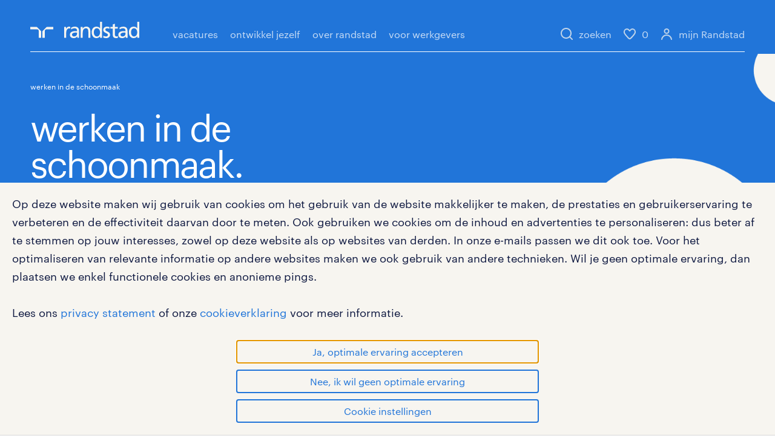

--- FILE ---
content_type: text/css
request_url: https://widgets.randstadgroep.nl/rgn-frontend/1.92.0/legacy-frontend/randstad-frontend/print.css
body_size: 726
content:
.darkblue{color:#0f1941!important}.blue{color:#2175d9}.darkblue-opacity-60{color:#6c738d}.hf .navigation,.hf .button,.hf .video,.hf .breadcrumb{display:none}.hf .hero{margin-top:20px}.hf body header.pageheader{background-color:#fff!important;color:#0f1941!important;padding-bottom:0;padding-top:0!important}.hf body header.pageheader h1{color:#0f1941!important}.hf body header.pageheader .show-on-scroll{background-color:#fff!important;position:relative!important}.hf body header.pageheader .logo{color:#2175d9!important}.hf .vacancy-detail__sidebar{margin-top:0;order:0}.hf .vacancy-detail-header{background:#fff!important;padding:0}.hf .vacancy-detail-header .simplelist__item{display:inline-block}.hf .vacancy-detail-toolbar,.hf .vacancy-scrollblock hr,.hf .vacancy-scrollblock__title,.hf .vacancy-scrollblock .simplelist{display:none}.hf footer.pagefooter{display:none}


--- FILE ---
content_type: image/svg+xml;charset=UTF-8
request_url: https://www.randstad.nl/binaries/content/gallery/randstad/illustraties/header/masterbrand-illustraties-correct/randstad_masterbrand_touch_illustration_equity_rgb_usebackgroundblue20.svg
body_size: 1774
content:
<?xml version="1.0" encoding="UTF-8" standalone="no"?>
<svg xmlns="http://www.w3.org/2000/svg" id="Design" viewBox="0 0 256 256">
  <defs>
    <style>.cls-1{fill:none;stroke:#2175d9;stroke-linecap:round;stroke-linejoin:round;}.cls-2{fill:#2175d9;}.cls-2,.cls-3,.cls-4{stroke-width:0px;}.cls-3{fill:#a6c8f0;}.cls-4{fill:#00d7ff;}</style>
  </defs>
  <line class="cls-1" x1="256" x2="0" y1="213.5" y2="213.5"/>
  <path class="cls-2" d="m97.26,81.29c7.12-5.29,11.74-13.76,11.74-23.29,0-15.99-13.01-29-29-29s-29,13.01-29,29c0,9.53,4.62,18,11.74,23.29-11.73,6.21-19.74,18.54-19.74,32.71v84c0,8.27,6.73,15,15,15h44c8.27,0,15-6.73,15-15v-84c0-14.17-8.01-26.5-19.74-32.71Zm-36.26-23.29c0-10.48,8.52-19,19-19s19,8.52,19,19-8.52,19-19,19-19-8.52-19-19Zm19,29c14.89,0,27,12.11,27,27v49h-54v-49c0-14.89,12.11-27,27-27Zm22,116h-44c-2.76,0-5-2.24-5-5v-25h54v25c0,2.76-2.24,5-5,5Z"/>
  <path class="cls-4" d="m145.26,81.29c7.12-5.29,11.74-13.76,11.74-23.29,0-15.99-13.01-29-29-29-9.97,0-18.78,5.06-24,12.74,3.15,4.64,5,10.24,5,16.26,0-10.48,8.52-19,19-19s19,8.52,19,19-8.52,19-19,19-19-8.52-19-19c0,6.02-1.85,11.61-5,16.25,1.84,2.7,4.12,5.09,6.74,7.04-2.42,1.28-4.67,2.84-6.74,4.61,2.54,2.17,4.77,4.67,6.65,7.44,4.7-3.95,10.75-6.33,17.35-6.33,14.89,0,27,12.11,27,27v23h-38v10h38v51c0,2.76-2.24,5-5,5h-33.88c-1.85,5.21-6.49,9.1-12.12,9.85.66.09,1.32.15,2,.15h44c8.27,0,15-6.73,15-15v-84c0-14.17-8.01-26.5-19.74-32.71Z"/>
  <path class="cls-3" d="m193.26,81.29c7.12-5.29,11.74-13.76,11.74-23.29,0-15.99-13.01-29-29-29-9.97,0-18.78,5.06-24,12.74,3.15,4.64,5,10.24,5,16.26,0-10.48,8.52-19,19-19s19,8.52,19,19-8.52,19-19,19-19-8.52-19-19c0,6.02-1.85,11.61-5,16.25,1.84,2.7,4.12,5.09,6.74,7.04-2.42,1.28-4.67,2.84-6.74,4.61,2.54,2.17,4.77,4.67,6.65,7.44,4.7-3.95,10.75-6.33,17.35-6.33,14.89,0,27,12.11,27,27v84c0,2.76-2.24,5-5,5h-33.88c-1.85,5.21-6.49,9.1-12.12,9.85.66.09,1.32.15,2,.15h44c8.27,0,15-6.73,15-15v-84c0-14.17-8.01-26.5-19.74-32.71Z"/>
</svg>


--- FILE ---
content_type: image/svg+xml
request_url: https://widgets.randstadgroep.nl/rgn-frontend/1.92.0/legacy-frontend/randstad-frontend/assets/image/appstore_btn.svg
body_size: 1815
content:
<?xml version="1.0" encoding="UTF-8"?>
<svg enable-background="new 0 0 119.7 40" version="1.1" viewBox="0 0 119.7 40" xml:space="preserve" xmlns="http://www.w3.org/2000/svg">
<style type="text/css">
	.st0{fill:#A6A6A6;}
	.st1{fill:#FFFFFF;}
</style>
			<path class="st0" d="m110.1 0h-100.6-1.1-0.9c-0.7 0-1.3 0.1-2 0.2-0.6 0.1-1.3 0.3-1.9 0.6s-1.1 0.7-1.6 1.2-0.9 1-1.2 1.6-0.5 1.3-0.6 1.9c-0.1 0.7-0.2 1.4-0.2 2v0.9 23.1 0.9c0 0.7 0.1 1.3 0.2 2s0.3 1.3 0.6 1.9c0.3 0.7 0.7 1.2 1.2 1.7s1 0.9 1.6 1.2 1.2 0.5 1.9 0.6 1.3 0.2 2 0.2h0.9 1.1 100.6 1.1 0.9c0.7 0 1.3-0.1 2-0.2s1.3-0.3 1.9-0.6 1.1-0.7 1.6-1.2 0.9-1 1.2-1.6 0.5-1.2 0.6-1.9 0.2-1.3 0.2-2v-0.9-1.1-21-1.1-0.9c0-0.7-0.1-1.3-0.2-2s-0.3-1.3-0.6-1.9c-0.6-1.2-1.6-2.2-2.8-2.8-0.6-0.3-1.2-0.5-1.9-0.6s-1.3-0.2-2-0.2h-0.9-1.1z"/>
			<path d="m8.4 39.1h-0.9c-0.6 0-1.3-0.1-1.9-0.2s-1.1-0.3-1.7-0.5c-0.5-0.3-1-0.6-1.4-1s-0.8-0.9-1-1.4c-0.3-0.5-0.4-1.1-0.5-1.7s-0.2-1.2-0.2-1.9v-0.9-23.1-0.9c0-0.6 0.1-1.3 0.2-1.9 0.1-0.5 0.3-1.1 0.6-1.6s0.6-1 1-1.4 0.9-0.7 1.4-1 1.1-0.4 1.7-0.5 1.2-0.2 1.9-0.2h0.9 102.8 0.9c0.6 0 1.2 0.1 1.9 0.2 0.6 0.1 1.1 0.3 1.7 0.5 1 0.5 1.9 1.4 2.4 2.4 0.3 0.5 0.4 1.1 0.5 1.6 0.1 0.6 0.2 1.3 0.2 1.9v0.9 1.1 20.9 1.1 0.9c0 0.6-0.1 1.2-0.2 1.9-0.1 0.6-0.3 1.1-0.5 1.7-0.3 0.5-0.6 1-1 1.4s-0.9 0.8-1.4 1c-0.5 0.3-1.1 0.5-1.7 0.5-0.6 0.1-1.2 0.2-1.9 0.2h-0.9-1.1-101.8z"/>
					<path class="st1" d="m24.8 20.3c0-1.7 0.9-3.3 2.4-4.2-0.9-1.3-2.4-2.1-4-2.2-1.7-0.2-3.3 1-4.2 1s-2.2-1-3.6-1c-1.9 0.1-3.6 1.1-4.5 2.7-1.9 3.3-0.5 8.3 1.4 11 0.9 1.3 2 2.8 3.4 2.8 1.4-0.1 1.9-0.9 3.6-0.9s2.1 0.9 3.6 0.9 2.4-1.3 3.3-2.7c0.7-0.9 1.2-2 1.5-3.1-1.8-0.6-2.9-2.4-2.9-4.3z"/>
					<path class="st1" d="m22 12.2c0.8-1 1.2-2.2 1.1-3.5-1.2 0.1-2.4 0.7-3.2 1.7-0.8 0.9-1.2 2.1-1.1 3.4 1.3 0 2.4-0.6 3.2-1.6z"/>
				<path class="st1" d="m42.3 27.1h-4.7l-1.1 3.4h-2l4.5-12.4h2l4.5 12.4h-2l-1.2-3.4zm-4.2-1.5h3.8l-1.9-5.5h-0.1l-1.8 5.5z"/>
				<path class="st1" d="m55.2 26c0 2.8-1.5 4.6-3.8 4.6-1.2 0.1-2.3-0.6-2.8-1.6v4.5h-1.9v-12h1.8v1.5c0.6-1 1.7-1.6 2.9-1.6 2.2-0.1 3.8 1.8 3.8 4.6zm-2 0c0-1.8-0.9-3-2.4-3-1.4 0-2.4 1.2-2.4 3s1 3 2.4 3c1.5 0 2.4-1.2 2.4-3z"/>
				<path class="st1" d="m65.1 26c0 2.8-1.5 4.6-3.8 4.6-1.2 0.1-2.3-0.6-2.8-1.6v4.5h-1.9v-12h1.8v1.5c0.6-1 1.7-1.6 2.9-1.6 2.3-0.1 3.8 1.8 3.8 4.6zm-1.9 0c0-1.8-0.9-3-2.4-3-1.4 0-2.4 1.2-2.4 3s1 3 2.4 3c1.5 0 2.4-1.2 2.4-3z"/>
				<path class="st1" d="m71.7 27c0.1 1.2 1.3 2 3 2 1.6 0 2.7-0.8 2.7-1.9 0-1-0.7-1.5-2.3-1.9l-1.6-0.4c-2.3-0.6-3.3-1.6-3.3-3.3 0-2.1 1.9-3.6 4.5-3.6s4.4 1.5 4.5 3.6h-1.9c-0.1-1.2-1.1-2-2.6-2s-2.5 0.8-2.5 1.9c0 0.9 0.7 1.4 2.3 1.8l1.4 0.3c2.5 0.6 3.6 1.6 3.6 3.4 0 2.3-1.9 3.8-4.8 3.8-2.8 0-4.6-1.4-4.7-3.7h1.7z"/>
				<path class="st1" d="m83.3 19.3v2.1h1.7v1.5h-1.7v5c0 0.8 0.3 1.1 1.1 1.1h0.6v1.5c-0.3 0.1-0.7 0.1-1 0.1-1.8 0-2.5-0.7-2.5-2.4v-5.2h-1.3v-1.5h1.3v-2.1h1.8z"/>
				<path class="st1" d="m86.1 26c0-2.8 1.7-4.6 4.3-4.6s4.3 1.8 4.3 4.6c0 2.9-1.7 4.6-4.3 4.6-2.7 0-4.3-1.8-4.3-4.6zm6.7 0c0-2-0.9-3.1-2.4-3.1s-2.4 1.1-2.4 3.1 0.9 3.1 2.4 3.1 2.4-1.2 2.4-3.1z"/>
				<path class="st1" d="m96.2 21.4h1.8v1.6c0.2-1 1.2-1.7 2.2-1.6 0.2 0 0.4 0 0.6 0.1v1.7c-0.3-0.1-0.6-0.1-0.8-0.1-1 0-1.9 0.8-1.9 1.8v0.3 5.4h-1.9v-9.2z"/>
				<path class="st1" d="m109.4 27.8c-0.2 1.6-1.9 2.8-3.9 2.8-2.6 0-4.3-1.8-4.3-4.6s1.6-4.7 4.2-4.7c2.5 0 4.1 1.7 4.1 4.5v0.6h-6.4v0.1c-0.1 1.3 0.8 2.4 2.1 2.6h0.3c0.9 0.1 1.8-0.4 2.1-1.3h1.8zm-6.3-2.7h4.5c0.1-1.2-0.9-2.2-2.1-2.3h-0.2c-1.2 0-2.2 1-2.2 2.3z"/>
			<path class="st1" d="m37.8 8.7c1.5-0.1 2.7 1 2.8 2.4v0.5c0 1.9-1 3-2.8 3h-2.2v-6h2.2zm-1.2 5.2h1.1c1 0.1 1.9-0.7 2-1.8v-0.4c0.1-1-0.6-2-1.6-2.1h-0.4-1.1v4.3z"/>
			<path class="st1" d="m41.7 12.4c-0.1-1.2 0.7-2.2 1.9-2.3s2.2 0.7 2.3 1.9v0.4c0.1 1.2-0.7 2.2-1.9 2.3s-2.2-0.7-2.3-1.9v-0.4zm3.3 0c0-1-0.4-1.5-1.2-1.5s-1.2 0.6-1.2 1.5c0 1 0.4 1.6 1.2 1.6s1.2-0.6 1.2-1.6z"/>
			<path class="st1" d="m51.6 14.7h-0.9l-0.9-3.3h-0.1l-0.9 3.3h-0.9l-1.2-4.5h0.9l0.8 3.4h0.1l0.9-3.4h0.9l0.9 3.4h0.1l0.8-3.4h0.9l-1.4 4.5z"/>
			<path class="st1" d="m53.9 10.2h0.9v0.7h0.1c0.2-0.5 0.8-0.8 1.3-0.8 0.8-0.1 1.5 0.5 1.6 1.4v0.3 2.9h-0.9v-2.7c0-0.7-0.3-1.1-1-1.1-0.6 0-1.1 0.4-1.1 1v0.2 2.6h-0.9v-4.5z"/>
			<path class="st1" d="M59.1,8.4H60v6.3h-0.9V8.4z"/>
			<path class="st1" d="m61.2 12.4c-0.1-1.2 0.7-2.2 1.9-2.3s2.2 0.7 2.3 1.9v0.4c0.1 1.2-0.7 2.2-1.9 2.3s-2.2-0.7-2.3-1.9v-0.4zm3.4 0c0-1-0.4-1.5-1.2-1.5s-1.2 0.6-1.2 1.5c0 1 0.4 1.6 1.2 1.6 0.7 0 1.2-0.6 1.2-1.6z"/>
			<path class="st1" d="m66.4 13.4c0-0.8 0.6-1.3 1.7-1.3l1.2-0.1v-0.4c0-0.5-0.3-0.7-0.9-0.7-0.5 0-0.8 0.2-0.9 0.5h-0.9c0.1-0.8 0.8-1.3 1.8-1.3 1.1 0 1.8 0.6 1.8 1.5v3.1h-0.9v-0.6h-0.1c-0.3 0.5-0.8 0.7-1.4 0.7-0.7 0.1-1.4-0.5-1.5-1.2 0.1-0.1 0.1-0.1 0.1-0.2zm2.9-0.4v-0.4l-1.1 0.1c-0.6 0-0.9 0.3-0.9 0.6 0 0.4 0.4 0.6 0.8 0.6 0.6 0.2 1.1-0.2 1.2-0.9v0z"/>
			<path class="st1" d="m71.3 12.4c0-1.4 0.7-2.3 1.9-2.3 0.6 0 1.1 0.3 1.4 0.8h0.1v-2.5h0.9v6.3h-0.9v-0.7h-0.1c-0.3 0.5-0.8 0.8-1.4 0.8-1.1 0-1.9-0.9-1.9-2.4zm1 0c0 1 0.5 1.5 1.2 1.5s1.2-0.6 1.2-1.5-0.5-1.5-1.2-1.5c-0.8 0-1.2 0.6-1.2 1.5z"/>
			<path class="st1" d="m79.3 8.9c0-0.3 0.2-0.6 0.5-0.6s0.6 0.2 0.6 0.5-0.2 0.6-0.5 0.6-0.5-0.2-0.6-0.5zm0.2 1.3h0.9v4.5h-0.9v-4.5z"/>
			<path class="st1" d="m81.8 10.2h0.9v0.7h0.1c0.2-0.5 0.8-0.8 1.3-0.8 0.8-0.1 1.5 0.5 1.6 1.4v0.3 2.9h-0.9v-2.7c0-0.7-0.3-1.1-1-1.1-0.6 0-1.1 0.4-1.1 1v0.2 2.6h-0.9v-4.5z"/>
			<path class="st1" d="m89.2 12.4c0-1.4 0.7-2.3 1.9-2.3 0.6 0 1.1 0.3 1.4 0.8h0.1v-2.5h0.9v6.3h-0.9v-0.7h-0.1c-0.3 0.5-0.8 0.8-1.4 0.8-1.2 0-1.9-0.9-1.9-2.4zm0.9 0c0 1 0.5 1.5 1.2 1.5s1.2-0.6 1.2-1.5-0.5-1.5-1.2-1.5-1.2 0.6-1.2 1.5z"/>
			<path class="st1" d="m98.7 13.5c-0.2 0.8-1.1 1.4-2 1.3-1.1 0-2.1-0.9-2.1-2v-0.3c-0.2-1.1 0.6-2.2 1.8-2.3h0.3c1.3 0 2 0.9 2 2.3v0.3h-3.2c0 0.6 0.5 1.2 1.1 1.2h0.1c0.4 0.1 0.9-0.2 1.1-0.5h0.9zm-3.1-1.5h2.3c0-0.6-0.4-1.1-1-1.2h-0.1c-0.7 0.1-1.2 0.6-1.2 1.2z"/>
</svg>


--- FILE ---
content_type: image/svg+xml
request_url: https://widgets.randstadgroep.nl/rgn-frontend/1.92.0/legacy-frontend/randstad-frontend/assets/image/googleplay_btn.svg
body_size: 2060
content:
<?xml version="1.0" encoding="UTF-8"?>
<svg enable-background="new 0 0 135 40" version="1.1" viewBox="0 0 135 40" xml:space="preserve" xmlns="http://www.w3.org/2000/svg">
<style type="text/css">
	.st0{fill:#A6A6A6;}
	.st1{fill:#FFFFFF;}
	.st2{fill:url(#d);}
	.st3{fill:url(#c);}
	.st4{fill:url(#b);}
	.st5{fill:url(#a);}
	.st6{opacity:0.2;enable-background:new    ;}
	.st7{opacity:0.12;enable-background:new    ;}
	.st8{opacity:0.25;fill:#FFFFFF;enable-background:new    ;}
	.st9{fill:#FFFFFF;stroke:#FFFFFF;stroke-width:0.2;stroke-miterlimit:10;}
</style>
				<path d="m130 40h-125c-2.8 0-5-2.2-5-5v-30c0-2.8 2.2-5 5-5h125c2.8 0 5 2.2 5 5v30c0 2.8-2.2 5-5 5z"/>
					<path class="st0" d="m130 0.8c2.3 0 4.2 1.9 4.2 4.2v30c0 2.3-1.9 4.2-4.2 4.2h-125c-2.3 0-4.2-1.9-4.2-4.2v-30c0-2.3 1.9-4.2 4.2-4.2h125m0-0.8h-125c-2.8 0-5 2.3-5 5v30c0 2.8 2.2 5 5 5h125c2.8 0 5-2.2 5-5v-30c0-2.7-2.2-5-5-5z"/>
			<path class="st1" d="m68.1 21.8c-2.4 0-4.3 1.8-4.3 4.3 0 2.4 1.9 4.3 4.3 4.3s4.3-1.8 4.3-4.3c0-2.6-1.9-4.3-4.3-4.3zm0 6.8c-1.3 0-2.4-1.1-2.4-2.6s1.1-2.6 2.4-2.6 2.4 1 2.4 2.6c0 1.5-1.1 2.6-2.4 2.6zm-9.3-6.8c-2.4 0-4.3 1.8-4.3 4.3 0 2.4 1.9 4.3 4.3 4.3s4.3-1.8 4.3-4.3c0-2.6-1.9-4.3-4.3-4.3zm0 6.8c-1.3 0-2.4-1.1-2.4-2.6s1.1-2.6 2.4-2.6 2.4 1 2.4 2.6c0 1.5-1.1 2.6-2.4 2.6zm-11.1-5.5v1.8h4.3c-0.1 1-0.5 1.8-1 2.3-0.6 0.6-1.6 1.3-3.3 1.3-2.7 0-4.7-2.1-4.7-4.8s2.1-4.8 4.7-4.8c1.4 0 2.5 0.6 3.3 1.3l1.3-1.3c-1.1-1-2.5-1.8-4.5-1.8-3.6 0-6.7 3-6.7 6.6s3.1 6.6 6.7 6.6c2 0 3.4-0.6 4.6-1.9 1.2-1.2 1.6-2.9 1.6-4.2 0-0.4 0-0.8-0.1-1.1h-6.2zm45.4 1.4c-0.4-1-1.4-2.7-3.6-2.7s-4 1.7-4 4.3c0 2.4 1.8 4.3 4.2 4.3 1.9 0 3.1-1.2 3.5-1.9l-1.4-1c-0.5 0.7-1.1 1.2-2.1 1.2s-1.6-0.4-2.1-1.3l5.7-2.4-0.2-0.5zm-5.8 1.4c0-1.6 1.3-2.5 2.2-2.5 0.7 0 1.4 0.4 1.6 0.9l-3.8 1.6zm-4.7 4.1h1.9v-12.5h-1.9v12.5zm-3-7.3c-0.5-0.5-1.3-1-2.3-1-2.1 0-4.1 1.9-4.1 4.3s1.9 4.2 4.1 4.2c1 0 1.8-0.5 2.2-1h0.1v0.6c0 1.6-0.9 2.5-2.3 2.5-1.1 0-1.9-0.8-2.1-1.5l-1.6 0.7c0.5 1.1 1.7 2.5 3.8 2.5 2.2 0 4-1.3 4-4.4v-7.6h-1.8v0.7zm-2.2 5.9c-1.3 0-2.4-1.1-2.4-2.6s1.1-2.6 2.4-2.6 2.3 1.1 2.3 2.6-1 2.6-2.3 2.6zm24.4-11.1h-4.5v12.5h1.9v-4.7h2.6c2.1 0 4.1-1.5 4.1-3.9s-2-3.9-4.1-3.9zm0.1 6h-2.7v-4.3h2.7c1.4 0 2.2 1.2 2.2 2.1-0.1 1.1-0.9 2.2-2.2 2.2zm11.5-1.8c-1.4 0-2.8 0.6-3.3 1.9l1.7 0.7c0.4-0.7 1-0.9 1.7-0.9 1 0 1.9 0.6 2 1.6v0.1c-0.3-0.2-1.1-0.5-1.9-0.5-1.8 0-3.6 1-3.6 2.8 0 1.7 1.5 2.8 3.1 2.8 1.3 0 1.9-0.6 2.4-1.2h0.1v1h1.8v-4.8c-0.2-2.2-1.9-3.5-4-3.5zm-0.2 6.9c-0.6 0-1.5-0.3-1.5-1.1 0-1 1.1-1.3 2-1.3 0.8 0 1.2 0.2 1.7 0.4-0.2 1.2-1.2 2-2.2 2zm10.5-6.6l-2.1 5.4h-0.1l-2.2-5.4h-2l3.3 7.6-1.9 4.2h1.9l5.1-11.8h-2zm-16.8 8h1.9v-12.5h-1.9v12.5z"/>
					<linearGradient id="d" x1="21.8" x2="5.0172" y1="253.29" y2="236.51" gradientTransform="matrix(1 0 0 -1 0 262)" gradientUnits="userSpaceOnUse">
					<stop stop-color="#00A0FF" offset="0"/>
					<stop stop-color="#00A1FF" offset=".0065744"/>
					<stop stop-color="#00BEFF" offset=".2601"/>
					<stop stop-color="#00D2FF" offset=".5122"/>
					<stop stop-color="#00DFFF" offset=".7604"/>
					<stop stop-color="#00E3FF" offset="1"/>
				</linearGradient>
				<path class="st2" d="m10.4 7.5c-0.3 0.3-0.4 0.8-0.4 1.4v22.1c0 0.6 0.2 1.1 0.5 1.4l0.1 0.1 12.4-12.4v-0.2l-12.6-12.4z"/>
					<linearGradient id="c" x1="33.834" x2="9.6374" y1="242" y2="242" gradientTransform="matrix(1 0 0 -1 0 262)" gradientUnits="userSpaceOnUse">
					<stop stop-color="#FFE000" offset="0"/>
					<stop stop-color="#FFBD00" offset=".4087"/>
					<stop stop-color="#FFA500" offset=".7754"/>
					<stop stop-color="#FF9C00" offset="1"/>
				</linearGradient>
				<path class="st3" d="m27 24.3l-4.1-4.1v-0.3l4.1-4.1 0.1 0.1 4.9 2.8c1.4 0.8 1.4 2.1 0 2.9l-5 2.7z"/>
					<linearGradient id="b" x1="24.827" x2="2.0686" y1="239.7" y2="216.95" gradientTransform="matrix(1 0 0 -1 0 262)" gradientUnits="userSpaceOnUse">
					<stop stop-color="#FF3A44" offset="0"/>
					<stop stop-color="#C31162" offset="1"/>
				</linearGradient>
				<path class="st4" d="m27.1 24.2l-4.2-4.2-12.5 12.5c0.5 0.5 1.2 0.5 2.1 0.1l14.6-8.4"/>
					<linearGradient id="a" x1="7.2972" x2="17.46" y1="261.82" y2="251.66" gradientTransform="matrix(1 0 0 -1 0 262)" gradientUnits="userSpaceOnUse">
					<stop stop-color="#32A071" offset="0"/>
					<stop stop-color="#2DA771" offset=".0685"/>
					<stop stop-color="#15CF74" offset=".4762"/>
					<stop stop-color="#06E775" offset=".8009"/>
					<stop stop-color="#00F076" offset="1"/>
				</linearGradient>
				<path class="st5" d="M27.1,15.8L12.5,7.5c-0.9-0.5-1.6-0.4-2.1,0.1L22.9,20L27.1,15.8z"/>
					<path class="st6" d="m27 24.1l-14.5 8.2c-0.8 0.5-1.5 0.4-2 0l-0.1 0.1 0.1 0.1c0.5 0.4 1.2 0.5 2 0l14.5-8.4z"/>
					<path class="st7" d="m10.4 32.3c-0.3-0.3-0.4-0.8-0.4-1.4v0.1c0 0.6 0.2 1.1 0.5 1.4v-0.1h-0.1z"/>
				<path class="st7" d="m32 21.3l-5 2.8 0.1 0.1 4.9-2.8c0.7-0.4 1-0.9 1-1.4 0 0.5-0.4 0.9-1 1.3z"/>
				<path class="st8" d="m12.5 7.6l19.5 11.1c0.6 0.4 1 0.8 1 1.3 0-0.5-0.3-1-1-1.4l-19.5-11.1c-1.4-0.8-2.5-0.2-2.5 1.4v0.1c0-1.5 1.1-2.2 2.5-1.4z"/>
			<path class="st9" d="m46.2 12.2c-0.6 0.6-1.3 0.9-2.2 0.9s-1.6-0.3-2.2-0.9-0.9-1.3-0.9-2.2 0.3-1.6 0.9-2.2 1.3-0.9 2.2-0.9 1.6 0.3 2.2 0.9 0.9 1.3 0.9 2.2-0.3 1.6-0.9 2.2zm-3.8-0.5c0.4 0.4 1 0.7 1.6 0.7s1.2-0.2 1.6-0.7c0.4-0.4 0.7-1 0.7-1.7s-0.2-1.3-0.7-1.7c-0.4-0.4-1-0.7-1.6-0.7s-1.2 0.2-1.6 0.7c-0.4 0.4-0.7 1-0.7 1.7s0.2 1.3 0.7 1.7z"/>
			<path class="st9" d="m48.2 13v-6h0.9l2.9 4.7v-1.2-3.5h0.8v6h-0.8l-3-4.9v1.2 3.7h-0.8z"/>
			<path class="st9" d="M56.2,13h-0.8V7.7h-1.7V7h4.1v0.7h-1.7V13z"/>
			<path class="st9" d="m58.9 13v-6h1.8c0.9 0 1.7 0.3 2.2 0.8 0.6 0.6 0.8 1.3 0.8 2.2s-0.3 1.6-0.8 2.2c-0.6 0.6-1.3 0.8-2.2 0.8h-1.8zm0.7-0.7h1.1c0.7 0 1.2-0.2 1.6-0.6s0.6-1 0.6-1.7-0.2-1.3-0.6-1.7-1-0.6-1.6-0.6h-1.1v4.6z"/>
			<path class="st9" d="M68.3,7.7h-2.7v1.9h2.5v0.7h-2.5v1.9h2.7V13h-3.5V7h3.5V7.7z"/>
			<path class="st9" d="m74 7l-2.2 2.6 2.4 3.4h-0.9l-2-2.8-0.9 1.1v1.7h-0.8v-6h0.8v3.1l2.6-3.1h1z"/>
			<path class="st9" d="M76.9,13V7h0.8v2.6h3V7h0.8v6h-0.8v-2.7h-3V13H76.9z"/>
			<path class="st9" d="M86.4,7.7h-2.7v1.9h2.5v0.7h-2.5v1.9h2.7V13h-3.5V7h3.5V7.7z"/>
			<path class="st9" d="M89.6,13h-0.8V7.7h-1.7V7h4.1v0.7h-1.7V13z"/>
			<path class="st9" d="m99.1 12.2c-0.6 0.6-1.3 0.9-2.2 0.9s-1.6-0.3-2.2-0.9-0.9-1.3-0.9-2.2 0.3-1.6 0.9-2.2 1.3-0.9 2.2-0.9 1.6 0.3 2.2 0.9 0.9 1.3 0.9 2.2-0.3 1.6-0.9 2.2zm-3.8-0.5c0.4 0.4 1 0.7 1.6 0.7s1.2-0.2 1.6-0.7c0.4-0.4 0.7-1 0.7-1.7s-0.2-1.3-0.7-1.7c-0.4-0.4-1-0.7-1.6-0.7s-1.2 0.2-1.6 0.7c-0.4 0.4-0.7 1-0.7 1.7s0.2 1.3 0.7 1.7z"/>
			<path class="st9" d="m101.8 13h-0.8v-6h2c0.5 0 0.9 0.2 1.3 0.5s0.6 0.8 0.6 1.3-0.2 0.9-0.6 1.3c-0.4 0.3-0.8 0.5-1.3 0.5h-1.3v2.4zm0-3.2h1.3c0.3 0 0.6-0.1 0.8-0.3s0.3-0.5 0.3-0.7-0.1-0.5-0.3-0.7-0.5-0.3-0.8-0.3h-1.3v2z"/>
</svg>


--- FILE ---
content_type: image/svg+xml;charset=UTF-8
request_url: https://www.randstad.nl/binaries/content/gallery/randstad/illustraties/banner/svg-illustraties/arrowonboard_illustration_usebackgroundyellow_rgb.svg
body_size: 1554
content:
<?xml version="1.0" encoding="utf-8"?>
<!-- Generator: Adobe Illustrator 22.0.0, SVG Export Plug-In . SVG Version: 6.00 Build 0)  -->
<svg version="1.1" id="Laag_1" xmlns="http://www.w3.org/2000/svg" xmlns:xlink="http://www.w3.org/1999/xlink" x="0px" y="0px"
	 viewBox="0 0 519 570" style="enable-background:new 0 0 519 570;" xml:space="preserve">
<style type="text/css">
	.st0{fill:#0F1941;}
	.st1{fill:#F7F5F0;}
</style>
<g>
	<path class="st0" d="M311.5,295.5c-1.1,12-4,23.7-8.7,34.9c-5.9,13.9-14.3,26.4-25,37.1c-10.7,10.7-23.2,19.1-37.1,25
		c-14.3,6.1-29.6,9.1-45.4,9.1s-31-3.1-45.4-9.1c-13.9-5.9-26.4-14.3-37.1-25c-10.7-10.7-19.1-23.2-25-37.1
		C82,316,78.9,300.8,78.9,285c0-15.8,3.1-31,9.1-45.4c5.9-13.9,14.3-26.4,25-37.1c10.7-10.7,23.2-19.1,37.1-25
		c14.3-6.1,29.6-9.1,45.4-9.1s31,3.1,45.4,9.1c13.9,5.9,26.4,14.3,37.1,25c10.7,10.7,19.1,23.2,25,37.1c4.7,11.1,7.6,22.8,8.7,34.9
		h39.6c-5.4-81.2-73-145.5-155.6-145.5c-86.1,0-155.9,69.8-155.9,155.9s69.8,155.9,155.9,155.9c82.6,0,150.2-64.2,155.6-145.5H311.5
		z"/>
	<path class="st0" d="M244.6,295.5c-2,9.4-6.7,18-13.6,25c-9.5,9.5-22.1,14.7-35.5,14.7c-13.4,0-26-5.2-35.5-14.7
		s-14.7-22.1-14.7-35.5s5.2-26,14.7-35.5c9.5-9.5,22.1-14.7,35.5-14.7c13.4,0,26,5.2,35.5,14.7c7,7,11.6,15.6,13.6,25h39.9
		c-5.2-44.5-43.1-79.1-89-79.1c-49.5,0-89.6,40.1-89.6,89.6s40.1,89.6,89.6,89.6c46,0,83.8-34.6,89-79.1L244.6,295.5L244.6,295.5z"
		/>
	<path class="st1" d="M464.8,286.2c-0.6-1-0.6-2.1,0-3l14.3-23.9c1.2-2-0.3-4.5-2.6-4.5h-73.6c-1,0-2,0.6-2.6,1.4l-11.1,18.4H221.2
		c-4.2-10.2-14.1-17.3-25.8-17.3c-15.4,0-27.8,12.4-27.8,27.8s12.4,27.8,27.8,27.8c11.6,0,21.6-7.1,25.8-17.3h167.3l11.8,17.7
		c0.6,0.8,1.5,1.3,2.5,1.3h73.7c2.3,0,3.7-2.5,2.6-4.5L464.8,286.2z"/>
</g>
</svg>


--- FILE ---
content_type: image/svg+xml;charset=UTF-8
request_url: https://www.randstad.nl/binaries/content/gallery/randstad/illustraties/banner/randstad-operational-illustraties-correct/randstad_operational_tech_illustration_07_rgb_usebackgroundnavy.svg
body_size: 2446
content:
<?xml version="1.0" encoding="UTF-8" standalone="no"?>
<svg xmlns="http://www.w3.org/2000/svg" viewBox="0 0 1275 850">
  <defs>
    <style>
      .cls-1, .cls-2 {
        fill: none;
      }

      .cls-1, .cls-3, .cls-4, .cls-5 {
        stroke-width: 0px;
      }

      .cls-2 {
        stroke: #46e673;
        stroke-miterlimit: 10;
      }

      .cls-3 {
        fill: #46e673;
      }

      .cls-4 {
        fill: #286464;
      }

      .cls-5 {
        fill: #2175d9;
      }
    </style>
  </defs>
  <g id="Dimensions">
    <rect class="cls-1" height="850" width="1275"/>
  </g>
  <g id="DESIGN">
    <path class="cls-5" d="m637.5,655.26c-55.09,0-108.54-19.58-150.5-55.15-41.48-35.15-69.49-83.83-78.88-137.07-.62-3.55,1.74-6.93,5.29-7.55,3.55-.62,6.93,1.74,7.55,5.29,8.86,50.25,35.31,96.2,74.47,129.38,39.61,33.57,90.07,52.05,142.07,52.05,3.6,0,6.52,2.92,6.52,6.52s-2.92,6.52-6.52,6.52Z"/>
    <path class="cls-2" d="m637.5,683.26c144.11,0,260.93-116.82,260.93-260.93s-116.82-260.93-260.93-260.93-260.93,116.82-260.93,260.93c0,58.72,19.4,112.92,52.14,156.52"/>
    <path class="cls-4" d="m878.32,433.29c-7.2,0-13.04-5.84-13.04-13.04,0-61.2-23.83-118.74-67.11-162.01s-100.81-67.11-162.01-67.11c-76.23,0-147.26,37.77-190,101.03-4.03,5.97-12.14,7.54-18.11,3.51-5.97-4.03-7.54-12.14-3.5-18.11,47.6-70.45,126.7-112.51,211.62-112.51,68.17,0,132.26,26.55,180.46,74.75,48.2,48.2,74.75,112.29,74.75,180.46,0,7.2-5.84,13.04-13.04,13.04Z"/>
    <path class="cls-3" d="m637.5,696.3c-73.18,0-141.98-28.5-193.73-80.24s-80.24-120.55-80.24-193.73c0-7.2,5.84-13.04,13.04-13.04s13.04,5.84,13.04,13.04c0,66.21,25.79,128.46,72.6,175.28,46.82,46.82,109.07,72.6,175.28,72.6s128.46-25.78,175.28-72.6c46.82-46.82,72.6-109.07,72.6-175.28s-25.79-128.46-72.6-175.28c-46.82-46.82-109.07-72.6-175.28-72.6-54.12,0-105.54,17.12-148.69,49.52-5.76,4.32-13.94,3.16-18.26-2.6-4.33-5.76-3.16-13.94,2.6-18.26,47.7-35.82,104.53-54.75,164.35-54.75,73.18,0,141.98,28.5,193.73,80.24,51.75,51.75,80.24,120.55,80.24,193.73s-28.5,141.98-80.24,193.73c-51.75,51.75-120.55,80.24-193.73,80.24Z"/>
    <path class="cls-4" d="m362.25,317.07c-.66,0-1.34-.12-1.99-.38-2.79-1.1-4.16-4.26-3.06-7.05,8.01-20.3,18.28-39.79,30.53-57.92,1.68-2.49,5.06-3.14,7.55-1.46,2.49,1.68,3.14,5.06,1.46,7.55-11.81,17.47-21.71,36.26-29.42,55.82-.84,2.14-2.89,3.44-5.06,3.44Zm405.92-156.68c-.81,0-1.63-.18-2.41-.56-24.09-11.92-49.7-20.4-76.14-25.22-2.95-.54-4.91-3.37-4.37-6.32s3.37-4.91,6.32-4.37c27.43,5,54.02,13.8,79.01,26.17,2.69,1.33,3.79,4.59,2.46,7.28-.95,1.92-2.87,3.03-4.88,3.03Z"/>
    <circle class="cls-2" cx="637.5" cy="422.33" r="381.82"/>
  </g>
</svg>


--- FILE ---
content_type: image/svg+xml;charset=UTF-8
request_url: https://www.randstad.nl/binaries/content/gallery/randstad/illustraties/banner/masterbrand-illustraties-correct/randstad_masterbrand_touch_illustration_mobilephone_rgb_usebackgroundblue.svg
body_size: 911
content:
<?xml version="1.0" encoding="UTF-8" standalone="no"?>
<svg xmlns="http://www.w3.org/2000/svg" id="Design" viewBox="0 0 256 256">
  <defs>
    <style>.cls-1{fill:none;stroke:#00d7ff;stroke-linecap:round;stroke-linejoin:round;}.cls-2{fill:#4e90e1;}.cls-2,.cls-3,.cls-4{stroke-width:0px;}.cls-3{fill:#fff;}.cls-4{fill:#00d7ff;}</style>
  </defs>
  <circle class="cls-4" cx="106" cy="216" r="5"/>
  <path class="cls-3" d="m172,101c-2.76,0-5-2.24-5-5v-5c0-16.54-13.46-30-30-30h-5c-2.76,0-5-2.24-5-5s2.24-5,5-5h5c22.06,0,40,17.94,40,40v5c0,2.76-2.24,5-5,5Z"/>
  <path class="cls-2" d="m192,101c-2.76,0-5-2.24-5-5v-5c0-27.57-22.43-50-50-50h-5c-2.76,0-5-2.24-5-5s2.24-5,5-5h5c33.08,0,60,26.92,60,60v5c0,2.76-2.24,5-5,5Z"/>
  <path class="cls-1" d="m132,16h5c41.42,0,75,33.58,75,75v5"/>
  <path class="cls-4" d="m136,71h-60c-11.58,0-21,9.42-21,21v128c0,11.58,9.42,21,21,21h60c11.58,0,21-9.42,21-21V92c0-11.58-9.42-21-21-21Zm11,149c0,6.07-4.93,11-11,11h-60c-6.07,0-11-4.93-11-11V92c0-6.07,4.93-11,11-11h11c0,2.76,2.24,5,5,5h28c2.76,0,5-2.24,5-5h11c6.07,0,11,4.93,11,11v128Z"/>
</svg>


--- FILE ---
content_type: text/javascript
request_url: https://widgets.randstadgroep.nl/rnl-ttg-spa/rnl/1.91.0/runtime-es2015.5b4cf428f4f048382030.js
body_size: 512
content:
!function(){"use strict";var n,r={},e={};function t(n){var o=e[n];if(void 0!==o)return o.exports;var u=e[n]={id:n,loaded:!1,exports:{}};return r[n].call(u.exports,u,u.exports,t),u.loaded=!0,u.exports}t.m=r,n=[],t.O=function(r,e,o,u){if(!e){var i=1/0;for(f=0;f<n.length;f++){e=n[f][0],o=n[f][1],u=n[f][2];for(var a=!0,c=0;c<e.length;c++)(!1&u||i>=u)&&Object.keys(t.O).every(function(n){return t.O[n](e[c])})?e.splice(c--,1):(a=!1,u<i&&(i=u));a&&(n.splice(f--,1),r=o())}return r}u=u||0;for(var f=n.length;f>0&&n[f-1][2]>u;f--)n[f]=n[f-1];n[f]=[e,o,u]},t.n=function(n){var r=n&&n.__esModule?function(){return n.default}:function(){return n};return t.d(r,{a:r}),r},t.d=function(n,r){for(var e in r)t.o(r,e)&&!t.o(n,e)&&Object.defineProperty(n,e,{enumerable:!0,get:r[e]})},t.o=function(n,r){return Object.prototype.hasOwnProperty.call(n,r)},t.nmd=function(n){return n.paths=[],n.children||(n.children=[]),n},function(){var n={runtime:0};t.O.j=function(r){return 0===n[r]};var r=function(r,e){var o,u,i=e[0],a=e[1],c=e[2],f=0;for(o in a)t.o(a,o)&&(t.m[o]=a[o]);if(c)var d=c(t);for(r&&r(e);f<i.length;f++)t.o(n,u=i[f])&&n[u]&&n[u][0](),n[i[f]]=0;return t.O(d)},e=self.webpackChunkspa_widgets_candidates=self.webpackChunkspa_widgets_candidates||[];e.forEach(r.bind(null,0)),e.push=r.bind(null,e.push.bind(e))}()}();

--- FILE ---
content_type: application/javascript;charset=UTF-8
request_url: https://tdn.r42tag.com/lib/ut/356/37/tag-permissions-234ab765-6909-4dd1-affe-6b4a55e7083f.js
body_size: 8561
content:
var _stCookiePopup = (function() {

    /* CONFIGURATION */
      var custom_checkmark_items = {
          checkCross: "{content: url([data-uri]);}",
        checkMark: "{content: url([data-uri]);}",
        disabledListIcons: ".hf #st_settings_features_disabled .stFeature:before",
        changeIcon: function(s, i) {
            iconStyle = document.querySelector("style[id=st_marketing_items_icon_style]");
            if (iconStyle != null) {iconStyle.remove();}
            var style = document.createElement("style");
            style.id = "st_marketing_items_icon_style";
            style.type = "text/css";
            style.textContent = s + i;
            document.querySelector("head").appendChild(style);
        }
      };
     
      var state = {
        currentLevel: undefined,
        currentViews: 0,
        isSet : false
      };
      
      var config = {
        labels: [
          {title: "Geen optimale ervaring"},
          //{title: "analytisch"},
          {title: "Optimale ervaring"}
        ],
        maxViews: -1,
        initialLevel:  { 1: true, 3: true},
        eventualLevel: { 1: true, 3: true },
      
        
        mode: "multi",  // single, many of staircase
        allowCancel: false,
    
        levels: [
          { id: 1, title: "noodzakelijk", image: "", features:["Noodzakelijke cookies plaatsen", "Anonieme statistieken bijhouden"] },
          //{ id: 2, title: "standaard",  image:  "", features:["Instellingen onthouden"] },
          { id: 3, title: "persoonlijk", image:"", features:["Social media opties weergeven"] }
        ],
    
        featureItems:[],
    
        css: "",
        center:   [ 'settings' ],
        focusable: [ 'popup_settingsButton', 'popup_acceptButton', 'settings_cancelButton', 'settings_saveButton' ],
        focused: ['popup_acceptButton', 'settings_saveButton'],
    
        content: { // element-id : unescaped-html / list-of-content-ids / callback
    
          popup: ["content", "acceptButton", "declineButton", "settingsButton", "clearfix"],
          popup_content:          ".....",
          popup_acceptButton:     "Ja, optimale ervaring accepteren",
		  popup_declineButton:    "Nee, ik wil geen optimale ervaring",
          popup_settingsButton:   "Cookie instellingen",
    
          settings: ["closeButton","title","content","question", "banner","form","features", "cancelButton", "saveButton" ],
          settings_title:        "Cookie Instellingen",
          settings_content:      "Met welke instellingen staat u ons toe deze website te optimaliseren?",
          settings_question:     "Selecteer je gewenste cookie instelling:",
          settings_saveButton:   "Opslaan",
    
          settings_cancelButton: function( e ){
          if( config.allowCancel ) e.innerHTML = "Annuleer";
          else return false;
          return true;
          },
    
          settings_closeButton: function( e ){
          if( !config.allowCancel ) return false;
          },
    
          settings_form: function( e ){
          for( var i=0;i<config.levels.length;i++ ){
            (function(){
            var li = config.levels[i];
            var sp = node( e, 'settings_form_container' + i, 'stRadioContainer');
            sp.textAlign = 'center';
            //sp.style.width = (100/config.levels.length) + '%';
            //sp.style.display = 'inline-block';
            var rbc =  (config.mode == 'multi' ) ? checkLevel( li.id ) : getLevel().id == li.id;
            var rbt = ( config.mode == 'multi' ) ? 'checkbox' : 'radio';
            var rbn = 'stPref';
            var readOnly = '';
            if( i == 0){
                readOnly = 'disabled="disabled" style="opacity:.40" readonly="readonly"'; 
            }
            var n = node( sp, 'settings_form_radio' + i, 'stRadioButton', '<label for="settings_form_radio' + i+'"><div class="radio-button__input" ' + readOnly + '><input id="settings_form_radio' + i+'" type="' + rbt + '" name="' + rbn + '"' +(rbc ? 'checked' : '') + ' ' + readOnly + '><span class="radio-button__style" aria-hidden="true"></span></div><span class="radio-button__label">'+config.labels[i].title+'</span></label>');
        
            n.onchange = function(){
              selectLevel( li.id );
              refresh('settings_banner');
              refresh('settings_features');
            };
            if( checkLevel( li.id ) ) n.focus();
    
            })();
          }
          },
    
          settings_banner: function( e ){
          if( config.mode == 'staircase' || config.mode == 'single' ){
            e.innerHTML = "<img src='" +  getLevel().image  + "'>";
          } else {
            var lx = getLevels( true );
            for( var i=0;i<lx.length;i++ ) node( e, 'settings_banner' + i, 'stBanner').innerHTML = "<img src='" +  lx[i].image  + "'>";
          }
          },
    
          settings_features:                ["enabled","disabled"],
          settings_features_enabled:        ["title","list"],
          settings_features_enabled_title:  "",
          settings_features_disabled:       ["title","list"],
          settings_features_disabled_title: "",
    
          settings_features_enabled_list:   function( e ){
    
          for( var i=0; i<config.featureItems.length; i++ ){
            var item = config.featureItems[i];
              // workaround to force features not to jump
               //if(state.currentLevel[item.groupId]) {
            if(item.groupId == 1) {
              node( e, 'settings_features_list' + i, 'stFeature' ).innerHTML = item.content;
            }
          }
          },
    
          settings_features_disabled_list:function( e ){
    
          for( var i=0; i<config.featureItems.length; i++ ){
            var item = config.featureItems[i];
              // workaround to force features not to jump
            //if(!state.currentLevel[item.groupId]) {
               if(item.groupId == 3) {
              node( e, 'settings_features_list' + i, 'stFeature' ).innerHTML = item.content;
            }
          }
          }
    
        },
    
        events: { 
    
          // element-id . event-name : function()
          // special event names: show
          // event object will always get an offsetX and offsetY
    
          popup_settingsButton:  { click: function(){
              _st.event.publish('_trackEvent', 'click', {category: 'consent_settings', action: 'click - interact', label: 'banner - open settings'});
              hide('popup');
              //show('overlay');
              show('settings');
              //selectLevel( 1 );
              //selectLevel( 2 );
              selectLevel( 3 );
              window.scrollTo(0,0);
          }},
    
          popup_acceptButton:    { click: function(){
            _st.event.publish('_trackEvent', 'click', {category: 'consent_settings', action: 'click - interact', label: 'banner - accept'});
              storePreference();
          }},
			
          popup_declineButton:    { click: function(){
            _st.event.publish('_trackEvent', 'click', {category: 'consent_settings', action: 'click - interact', label: 'banner - function only'});
			  selectLevel( 3 );
              storePreference();
          }},
    
          settings_closeButton:  { click: function(){
              _st.event.publish('_trackEvent', 'click', {category: 'consent_settings', action: 'click - interact', label: 'settings - close'});
              hide('settings');
              //hide('overlay');
          }},
    
          settings_saveButton:   { click: function(){
            var settingsRadio = _st.util.getElement('#st_settings_form');
            var settingsOptions = settingsRadio.getElementsByClassName('stRadioContainer');
            for (var i=0; i<settingsOptions.length; i++) {
                var inputOption = settingsOptions[i].getElementsByTagName('input')[0];
                if (inputOption.hasAttribute('checked')) {
                    var selectedValue = settingsOptions[i].getElementsByClassName('radio-button__label')[0].innerText;
                    _st.event.publish('_trackEvent', 'click', {category: 'consent_settings', action: 'click - interact', label: 'settings - save - ' + selectedValue});
                    break;
                }
            }
            storePreference();
          }},
    
          settings_cancelButton: { click: function(){
              _st.event.publish('_trackEvent', 'click', {category: 'consent_settings', action: 'click - interact', label: 'settings - cancel'});
              hide('settings');
              // hide('overlay');
          }},
    
          settings_banner: { click: function( e ){
          var i = Math.floor( Math.abs( e.offsetX / ( e.target.offsetWidth / config.levels.length ) ) );
          selectLevel( config.levels[ i ].id);
          refresh('settings_banner');
          refresh('settings_form');
          refresh('settings_features');
          }},
    
          settings: { keydown: function( e ){
          if( e.keyCode == 13 ){
            if( e.target.id == 'st_settings_cancelButton' ) cancelPreference();
            else storePreference();
            }
            if( e.keyCode == 27 && config.allowCancel ) cancelPreference();
            if( e.keyCode == 37 ){ selectLevelLeft(); e.preventDefault(); focus('settings_saveButton'); }
            if( e.keyCode == 39 ){ selectLevelRight(); e.preventDefault(); focus('settings_saveButton'); }
    
          }},
    
          popup: { keydown: function( e ){
            if( e.keyCode == 13 ){
            if( e.target.id == 'st_popup_settingsButton' ){
              hide('popup');
              show('overlay');
              show('settings');
              e.preventDefault();
            }
            else
              storePreference();
            }
            if( e.keyCode == 27 && config.allowCancel ) cancelPreference();
            if( e.keyCode == 37 ) focus('popup_settingsButton');
            if( e.keyCode == 39 ) focus('popup_acceptButton');
    
          }}
    
        }
    
      };
    
    /********* DO NOT EDIT BELOW THIS LINE *************/
    
    
    /* UTILITY */
    
      var isEmptyObject = function( obj )
      { if( typeof obj !== "object" ) return true; for ( var prop in obj) { if (obj.hasOwnProperty(prop)) return false; } return true; };
    
      var mergeObj = function( obj1, obj2 )
      { for( var k in obj2 ){ obj1[k] = obj2[k]; } };
    
    /* MODEL INTERACTION */
    
      // select a level, actual behavior depends on config.mode
      function selectLevel( l ){
		console.warn('selecting level: ' + l.toString());
        var result = {};
        for( var i=0; i<config.levels.length; i++ ){
          var lid = config.levels[i].id;
          if( config.mode == 'staircase' ) result[ lid ] = ( lid <= l );
          if( config.mode == 'single'    ) result[ lid ] = ( lid == l );
          if( config.mode == 'multi'     ) result[ lid ] = ( lid == l ) ? !state.currentLevel[ lid ] : state.currentLevel[ lid ];
        }
        state.currentLevel = result;
		console.warn(state.currentLevel);
        refresh('settings_banner');
        refresh('settings_form');
        refresh('settings_features');
      }
    
      function selectLevelLeft(){
        if( config.mode == "multi" ) return;  // makes no sense in this context
        var l = getLevel();
        if( l.id > 1 ) selectLevel( l.id - 1 );
      }
    
      function selectLevelRight(){
        if( config.mode == "multi" ) return;  // makes no sense in this context
        var l = getLevel();
        selectLevel( l.id + 1 );
      }
    
      // get a single current level configuration
      function getLevel(){
        if( config.mode == "multi" ) throw "R42: getLevel() does not make sense when config.mode == 'multi'";
        return config.levels[ maxLevelIndex() ];
      }
    
      // checks whether the level is active
      function checkLevel( i ){
        return !!state.currentLevel[i];
      }
    
     function maxLevelIndex(){
        var max = null; var maxi = (config.mode == "multi" ? 0 : null);
        for( var i=0;i<config.levels.length;i++ ){ var li = config.levels[i];
          if( state.currentLevel[li.id] && (!max || li.id > max) ){ max = li.id; maxi = i; }
        }
        if( max === null ) throw "R42: maxLevel() can't continue; no level has been selected";
        return maxi;
      }
    
      // get an array of all selected (true), or deselected (false) level configurations
      function getLevels( b ){
        var result = [];
        for( var k in state.currentLevel )
          if( state.currentLevel[k] == b )
            for( var i=0;i<config.levels.length;i++ )
              if( config.levels[i].id == k ) result.push( config.levels[i] );
        return result;
      }
    
    /* CONTROL FLOW */
    
      // load current preference
      function loadPreference(){
      state.currentLevel = _st.cookiepermission.getCookiePreferences();
        
        state.currentViews = _st.cookiepermission.getPopupViewCount();
        if( isEmptyObject( state.currentLevel ) ){
        state.isSet = false;
    
        if(( config.maxViews != -1 ) && ( (state.currentViews+1) > config.maxViews)) {
          state.currentLevel = config.eventualLevel;
          storePreference();
          state.isSet = true;
        } else {
          state.currentLevel = config.initialLevel;
        }
        } else {
          state.isSet = true;
        }
      }
    
      // show popup if not set
      function showIfNotSet(){
        loadPreference();
        if( !state.isSet ) showPopup();
      }
    
      // show popup dialog
      function showPopup(){
		console.warn(state.currentLevel);
        loadPreference();
      _st.cookiepermission.setPopupViewCount( state.currentViews + 1 );
        show('popup');
      }
    
      // show settings dialog
      function showSettings(){
        loadPreference();
        show('overlay');
        show('settings');
        window.scrollTo(0,0);
      }
    
      // store selected level, and hide everything
      function storePreference() {
        _st.cookiepermission.setCookiePreferences( state.currentLevel );
         _st.core.executeTags();
        hide('overlay');
        hide('popup');
        hide('settings');
		hide('settings_banner');
		hide('settings_form');
		hide('settings_features');
        _st.event.publish('_cookieConsent', 'updated');
      }
    
      function cancelPreference(){
        hide('overlay');
        hide('popup');
        hide('settings');
      }
    
    /* VISUAL API */
    
      // create new element and return it
      function element( n, c, t ){
      var e;
        if( t && t.search("<") != -1 ){
          var f = document.createElement('div');
          f.innerHTML = t;
          e = f.firstChild;
        } else {
          e = document.createElement(t || "div");
        }
        e.id = "st_" + n; e.className = "stElement" + ( c ? (' '+c) : '' );
        return e;
      }
    
      // create new dom-node
      function node( p, n, c, t ){
        var e = element( n, c, t );
        p = p || document.body;
    
        if (n === 'popup') {
          p.insertBefore(e, p.firstChild)
        } else {
          p.appendChild( e );
        }
        
        return e;
      }
    
      function focus( n ){
        var e = document.getElementById( 'st_' + n );
        if( e ) e.focus();
        else throw ("Synovite: cannot focus " + n );
      }
    
      // removes dom-node from tree
      function hide( n ){
        var e = document.getElementById( 'st_' + n );
        if( e ) e.parentNode.removeChild( e );
      }
    
      // shows the content node n, or replaces the existing one
      function refresh( n, p ){
        var e = document.getElementById( 'st_' + n );
        if( e ){
    
          // create new element and append it to the parent
          var ne = element( n );
          e.parentNode.replaceChild( ne, e );
    
          // injecteer content
          return content( n, ne );
    
        } else {
    
          show( n, p );
    
        }
      }
    
      function content( n, e ){
    
        // inject content
        var c = config.content[n];
        if( c ){
    
          // inject content as HTML Fragment
          if( typeof c == "string" ) e.innerHTML = c;
    
          // inject content as DOM NODES
          if( c instanceof Array ) for( var i=0; i<c.length; i++ ){ show( n + '_' + c[i], e ); }
    
          // pass element to callback
          if( typeof c == "function" ){
              if(  c.call( n, e ) === false ){
                  e.parentNode.removeChild( e );
                  return;
              }
          }
        }
    
        // // setting optional centered position
        // for( var j=0; j<config.center.length; j++ ){
        //     if( config.center[j] == n ){
        //      e.style.position = 'absolute';
        //      var height = window.innerHeight || document.documentElement.offsetHeight;
        //      var width  = window.innerWidth  || document.documentElement.offsetWidth;
        //      var offsetY = Math.max(0,height - e.clientHeight) / 2;
        //      var offsetX = Math.max(0,width  - e.clientWidth) / 2;
        //      e.style.top = offsetY + 'px';
        //      e.style.left = offsetX + 'px';
        //      e.style.right = 'auto';
        //      e.style.bottom = 'auto';
        //      document.body.scrollTop = document.documentElement.scrollTop = 0;
        //     }
        // }
    
        // marking element as focusable
        for( var k=0; k<config.focusable.length; k++ ){
            if( config.focusable[k] == n ){
              e.tabIndex = 0;
            }
        }
    
        // focus element by default
        for( var l=0; l<config.focused.length; l++ ){
            if( config.focused[l] == n ){
              e.focus();
            }
        }
    
        // attaching events
        var ev = config.events[n] || {};
        for( var func in ev ){
          if(!ev.hasOwnProperty(func)) {
            continue;
          } else if( func == 'show' ){
              ev[func].call( e );
          } else {
            (function(){
              var eventFunction = func;
              e['on' + func] = function(e){
    
                // make sure offSetX/Y are available
                if(!e) e = window.event;
                if(!e.target) e.target = e.srcElement;
                if(!e.preventDefault) e.preventDefault = function(){ e.returnValue = false; };
                if(!e.offsetX){
                 e.offsetX = (e.pageX - e.target.offsetLeft);
                 e.offsetY = (e.pageY - e.target.offsetTop);
                }
                return ev[eventFunction]( e );
              };
            })();
          }
        }
    
      }
    
      // injects content node n, at parent p and wires it up
      function show( n, p ){
    
        // don't add the element to the body twice
        if( document.getElementById( 'st_' + n ) !== null ) return;
    
        // create new element and append it to the parent
        var e = node( p, n );
    
        // injecteer content
        content( n, e );
        
        if (n == 'settings') {
            var settings_for_edit = document.querySelector("#st_settings");
            settings_for_edit.scrollTo(0,0);
            settings_for_edit.addEventListener("change", function(){
                var checkbox = document.querySelector("#settings_form_radio1");
                var box = document.querySelectorAll("#st_settings_features_disabled, #st_settings_custom_disabled, #st_settings_custom_enabled");
                if (checkbox.checked) {
                    box[0].id = "st_settings_custom_enabled";
                    console.warn("box checked");
                    console.warn(box);
                } else {
                    box[0].id = "st_settings_custom_disabled";
                    console.warn("box unchecked");
                    console.warn(box);
                }
            });
            
            /*		
            settings_for_edit.addEventListener("change", function(){
                var box = settings_for_edit.querySelector("input[id=settings_form_radio1]");
                if (box.checked) {
                    custom_checkmark_items.changeIcon(custom_checkmark_items.disabledListIcons, custom_checkmark_items.checkMark);
                } else {
                    custom_checkmark_items.changeIcon(custom_checkmark_items.disabledListIcons, custom_checkmark_items.checkCross);
                }	
            });*/
        }
    
      }
    
    
    /* MERGING A NEW CONFIGURATION */
    
      function setup(c) {
    
        for( var k in c ){
          // only set known configuration keys
          if( config[k] !== undefined ){
            if( config[k] instanceof Object && !(config[k] instanceof Array) )
              mergeObj( config[k], c[k]);
            else
              config[k] = c[k];
          }
        }
        
        // insert "custom" CSS
        var style = document.createElement( "style" );
        style.type = "text/css";
    
        if( style.styleSheet ) {
          style.styleSheet.cssText = config.css;
        } else {
          style.appendChild( document.createTextNode( config.css ) );
        }
        document.getElementsByTagName( "head" )[0].appendChild( style );
      }
    
    /* CHECK IF DOM IS READY AND QUIRKSMODE FREE */
    
      var domStack = [];
      var useDOM = function( ff ){
      return function(a,b,c,d,e,f,g){
         if( document.body ){
         ff(a,b,c,d,e,f,g);
         return true;
         } else {
         domStack.push({func: ff, arg: [a,b,c,d,e,f,g]});
         return false;
         }
      };
      };
      var oldUnload = window.unload;
      window.onload = function( a, b, c ){
      if( oldUnload ) oldUnload( a, b, c );
      var s; while( (s = domStack.pop()) !== undefined ){
        s.func(s.arg[0], s.arg[1], s.arg[2], s.arg[3], s.arg[4], s.arg[5], s.arg[6], s.arg[7], s.arg[8]);
      }
      };
    
    /* EXTERNAL API */
    
      return {
        showIfNotSet:  useDOM( showIfNotSet ),
        showPopup:     useDOM( showPopup ),
        showSettings:  useDOM( showSettings ),
        setup:         setup,
        config:        config,
    
        // Converts oldskool settings into newskool configuration
        configure: function( c ){
    
            var s = config;
            s.eventualLevel = {};
        c.groupCount = ( c.permissionGroup === "5" || c.permissionGroup === "3" ) ? 2 : 3;
        
        for( var i=1; i<c.groupCount+1; i++ ){
          s.eventualLevel[i] = c.defaultAcceptLvl ? (i <= c.defaultAcceptLvl.number) : true;
        }
        
        s.maxViews = c.maxDisplayCount || -1;
    //    s.levels = [];
        s.css = c.customCss;
    
        for( var j=1; j<c.groupCount+1; j++) {
          var iu = 'https://tdn.r42tag.com/files/ut/set' + c.permissionGroup + '/set' + c.permissionGroup + '-' + j + '.png';
     //     s.levels.push( { id: j, title: "Level " + j, features: [], image: iu } );
          var im = new Image();
          im.src = iu;
        }
    
        for( var k=0;k<c.items.length;k++){ var ci = c.items[k];
          s.featureItems.push(ci);
        }
    
        // COMMENT LINE BELOW, TO TURN OFF CONTENT INTEGRATION
        mergeObj( s.content,  { popup_content: c.popupHtmlText, settings_content: c.mainHtmlText } );
    
        setup( s );
        }
      };
    
    })();
_stCookiePopup.configure({"items":[{"content":"De website werkt zoals wij dat bedoeld hebben","groupId":"1"},{"content":"We voorkomen dat je acties meerdere malen opnieuw moet uitvoeren","groupId":"1"},{"content":"We verzamelen anonieme informatie over je gebruik van onze website","groupId":"1"},{"content":"Deze informatie helpt ons om de website te verbeteren","groupId":"1"},{"content":"We controleren of er foutmeldingen zijn zodat we deze kunnen onderzoeken","groupId":"1"},{"content":"We passen de Randstad website aan met persoonlijke inhoud","groupId":"3"},{"content":"We tonen voor jou relevante advertenties op andere websites en social media","groupId":"3"},{"content":"We maken gebruik van meer geavanceerde technieken","groupId":"3"},{"content":"We verzamelen informatie over hoe (effectief) onze website wordt gebruikt en hoe we de website kunnen verbeteren","groupId":"3"}],"customCss":"#st_popup {\n\tflex-direction: column;\n    flex-wrap: wrap;\n    justify-content: space-between;\n    align-items: center;\n\tbox-shadow: none !important;\n}\n\n#st_popup_declineButton {\n    transition: transparent;\n    font-size: 16px;\n    line-height: 25px;\n    letter-spacing: 0;\n    align-items: center;\n    background-color: transparent;\n    border: 2px solid #2175d9;\n    border-radius: 4px;\n    color: #2175d9;\n    cursor: pointer;\n    display: block;\n    text-align: center;\n    text-decoration: none;\n    padding: 5px 20px;\n    order: 3;\n\tmargin-top: 10px;\n\tmargin-bottom: 10px;\n\twidth: 95%;\n\tmax-width: 500px;\n}\n\n#st_popup_declineButton:hover:not(:disabled) {\n    background-color: transparent;\n    border-color: #2175d9;\n    color: #f7f5f0;\n    text-decoration: none;\n}\n\n#st_popup_acceptButton {\n    background-color: transparent;\n    border: 2px solid #2175d9 !important;\n    color: #f7f5f0;\n    text-decoration: none;\n\tpadding: 5px 20px !important;\n\torder: 2 !important;\n\twidth: 95%;\n\tmax-width: 500px !important;\n}\n\n#st_popup_acceptButton:hover:not(:disabled) {\n    background-color: transparent;\n    border-color: #2175d9;\n    color: #f7f5f0;\n    text-decoration: none;\n}\n\n#st_popup_settingsButton {\n    transition: transparent;\n    align-items: center;\n    border: 2px solid #2175d9 !important;\n    border-radius: 4px;\n    color: #2175d9;\n    cursor: pointer;\n    display: block;\n    text-align: center;\n    text-decoration: none;\n    padding: 5px 20px !important;\n    order: 4 !important;\n\twidth: 95%;\n\tmax-width: 500px;\n\tmargin: 0px !important;\n}\n\n#st_popup_settingsButton:hover:not(:disabled) {\n    background-color: transparent !important;\n    border-color: #2175d9 !important;\n    color: #f7f5f0 !important;\n    text-decoration: none !important;\n}","mainHtmlText":"<p>Op deze website maken wij gebruik van cookies om het gebruik van de website makkelijker te maken, de prestaties en gebruikerservaring te verbeteren en de effectiviteit daarvan door te meten. Ook gebruiken we cookies om de inhoud en advertenties te personaliseren: dus beter af te stemmen op jouw interesses, zowel op deze website  als op websites van derden. In onze e-mails passen we dit ook toe. Voor het optimaliseren van relevante informatie op andere websites maken we ook gebruik van andere technieken. Wil je geen optimale ervaring, dan plaatsen we enkel functionele cookies en anonieme pings.</p>\n<p>Lees ons <a href=\"https://www.randstad.nl/over-randstad/privacystatement\" onclick=\"_st.event.publish('_trackEvent', 'click', {category: 'consent_settings', action: 'click - navigate', label: 'settings - privacy statement'});\" target=\"_blank\">privacy statement</a> of onze <a href=\"https://www.randstad.nl/over-randstad/cookieverklaring\" onclick=\"_st.event.publish('_trackEvent', 'click', {category: 'consent_settings', action: 'click - navigate', label: 'settings - cookieverklaring'});\" target=\"_blank\">cookieverklaring</a> voor meer informatie.</p>","popupHtmlText":"<p>Op deze website maken wij gebruik van cookies om het gebruik van de website makkelijker te maken, de prestaties en gebruikerservaring te verbeteren en de effectiviteit daarvan door te meten. Ook gebruiken we cookies om de inhoud en advertenties te personaliseren: dus beter af te stemmen op jouw interesses, zowel op deze website  als op websites van derden. In onze e-mails passen we dit ook toe. Voor het optimaliseren van relevante informatie op andere websites maken we ook gebruik van andere technieken. Wil je geen optimale ervaring, dan plaatsen we enkel functionele cookies en anonieme pings.</p>\n<p>Lees ons <a href=\"https://www.randstad.nl/over-randstad/privacystatement\" onclick=\"_st.event.publish('_trackEvent', 'click', {category: 'consent_settings', action: 'click - navigate', label: 'settings - privacy statement'});\" target=\"_blank\">privacy statement</a> of onze <a href=\"https://www.randstad.nl/over-randstad/cookieverklaring\" onclick=\"_st.event.publish('_trackEvent', 'click', {category: 'consent_settings', action: 'click - navigate', label: 'settings - cookieverklaring'});\" target=\"_blank\">cookieverklaring</a> voor meer informatie.</p> ","maxDisplayCount":-1,"permissionGroup":"5","defaultAcceptLvl":{"name":"Marketing","number":3,"groupId":"a02b6a4b-2112-4d47-927e-1f6dc0e06def","usedInTags":true}});
